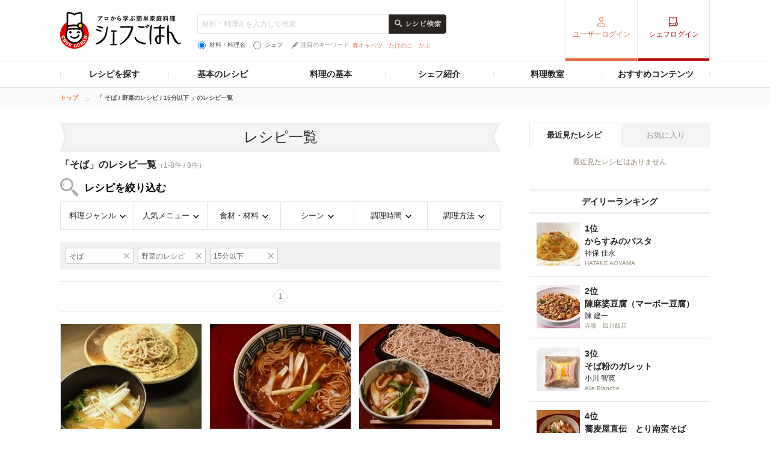

--- FILE ---
content_type: text/html; charset=utf-8
request_url: https://www.google.com/recaptcha/api2/aframe
body_size: 266
content:
<!DOCTYPE HTML><html><head><meta http-equiv="content-type" content="text/html; charset=UTF-8"></head><body><script nonce="78fhc-kFXkrBDeu_G9_abA">/** Anti-fraud and anti-abuse applications only. See google.com/recaptcha */ try{var clients={'sodar':'https://pagead2.googlesyndication.com/pagead/sodar?'};window.addEventListener("message",function(a){try{if(a.source===window.parent){var b=JSON.parse(a.data);var c=clients[b['id']];if(c){var d=document.createElement('img');d.src=c+b['params']+'&rc='+(localStorage.getItem("rc::a")?sessionStorage.getItem("rc::b"):"");window.document.body.appendChild(d);sessionStorage.setItem("rc::e",parseInt(sessionStorage.getItem("rc::e")||0)+1);localStorage.setItem("rc::h",'1768979545619');}}}catch(b){}});window.parent.postMessage("_grecaptcha_ready", "*");}catch(b){}</script></body></html>

--- FILE ---
content_type: application/javascript; charset=utf-8
request_url: https://fundingchoicesmessages.google.com/f/AGSKWxVwwsg1szlIndtd1dbFX_6V3Q_RVgr5az6b25r9QrrzZM-x-iqSXm92oztK5yDL1Sf1Bm95TxNMMwP0Qj4YD4nMBNyIYTMSpgSPRgeC0HazpIguVkqn7zbVYvx-b85L1wmjeMFIS7rQAJNcSgEaPVgJuOmCWc47uX7T-PbtZHLqlf7T7vS8OJBBE1LF/_-advert-label-/side-ads-&bannerid=/camaoAdsenseHomepage./loading_ads.
body_size: -1292
content:
window['daee2033-6432-4119-a58d-fc87979045bc'] = true;